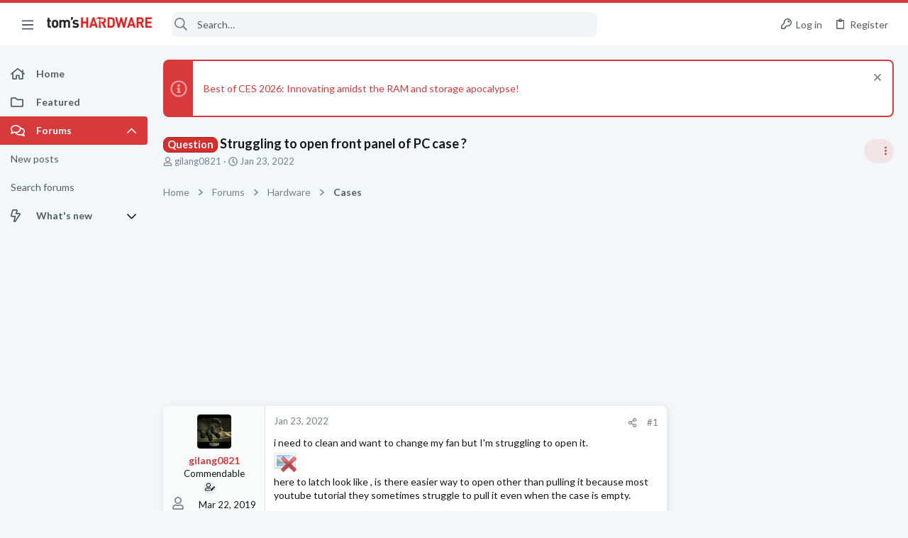

--- FILE ---
content_type: image/svg+xml
request_url: https://forums.tomshardware.com/data/medias/svg/ComputerBuilding_3-Master.svg
body_size: 907
content:
<svg id="Layer_1" data-name="Layer 1" xmlns="http://www.w3.org/2000/svg" viewBox="0 0 100 100"><title>ComputerBuilding_3-Master</title><polygon points="69.5 97.41 64.86 100 65.9 94.79 62 91.18 67.28 90.56 69.5 85.73 71.72 90.56 77 91.18 73.1 94.79 74.14 100 69.5 97.41"/><polygon points="30.5 97.41 25.86 100 26.9 94.79 23 91.18 28.27 90.56 30.5 85.73 32.73 90.56 38 91.18 34.1 94.79 35.13 100 30.5 97.41"/><polygon points="50 97.41 45.37 100 46.4 94.79 42.5 91.18 47.77 90.56 50 85.73 52.23 90.56 57.5 91.18 53.6 94.79 54.63 100 50 97.41"/><path d="M18,11.18V75.82a4.69,4.69,0,0,0,4.68,4.68H57V6.5H22.68A4.69,4.69,0,0,0,18,11.18ZM35.92,73.86a5.14,5.14,0,1,1,6.22-5A5.11,5.11,0,0,1,35.92,73.86ZM50,50.5H25v-2H50Zm-1.83-10H26.83A1.83,1.83,0,0,1,25,38.67V36.33a1.83,1.83,0,0,1,1.83-1.83H48.17A1.83,1.83,0,0,1,50,36.33v2.34A1.83,1.83,0,0,1,48.17,40.5ZM48,29.5H27a2,2,0,0,1-2-2v-12a2,2,0,0,1,2-2H48a2,2,0,0,1,2,2v12A2,2,0,0,1,48,29.5Z"/><path d="M78.5,80.5H60V6.5L81.45,25.16A4.46,4.46,0,0,1,83,28.55V76A4.49,4.49,0,0,1,78.5,80.5Z"/></svg>

--- FILE ---
content_type: image/svg+xml
request_url: https://forums.tomshardware.com/data/medias/svg/Transcendent.svg
body_size: 969
content:
<svg id="Layer_1" data-name="Layer 1" xmlns="http://www.w3.org/2000/svg" viewBox="0 0 100 100"><title>Transcendent</title><path d="M46.08,51.89,40,59.1a2.79,2.79,0,0,1-4.25,0l-6.13-7.21a2.88,2.88,0,0,1,0-3.72L35.7,41A2.79,2.79,0,0,1,40,41l6.13,7.22A2.88,2.88,0,0,1,46.08,51.89Z"/><path d="M98.29,41.28a11,11,0,0,0-4.23-3.48,34.76,34.76,0,0,0-4.93-2.07.58.58,0,0,0-.6.16.5.5,0,0,0,.07.73l.14.11,2.08,1.68c.66.56,1.27,1.16,1.85,1.72a10,10,0,0,1,1.43,1.72,3,3,0,0,1,.52,1.21,30.91,30.91,0,0,0-7.33-4.37,34.63,34.63,0,0,0-10.23-2.38,52.3,52.3,0,0,0-10.39-.11,49.77,49.77,0,0,0-10.12,2.12l.06.3a53.43,53.43,0,0,1,20.13.13c3.29.68,6.43,1.89,9.63,2.85,2.24.67,4.44,1.43,6.7,2.18-.74.35-1.87.85-3.07,1.31-1.4.52-3,1-4.53,1.59s-3.22,1-4.85,1.62c-3.3,1.06-6.63,2.25-10,3.47-5.9,2.22-11.72,4.74-17.39,7.5,3.72-4.5,7.28-10,2.54-15.53-2.45-1.94-1-8.42-.42-10.94a5.45,5.45,0,0,0-3.28,3.32,39.75,39.75,0,0,1,.1-7.94c-2.81.4-4.3,3.56-4.42,6.13-1.12-1.33-2.9-2.85-3.64-4.39-.9-1.89-1.07-4.57-1.56-6.59q-1.65-7-3.31-14.09-1.68,7.18-3.39,14.37c-.49,2.11-.92,4.24-1.49,6.34-.49,1.84-1.75,3-3,4.49.19-2.87-1.31-6.63-4.5-7.06A53.12,53.12,0,0,1,27,36.47a5.51,5.51,0,0,0-3.36-3.31c.77,3.33,1.69,7.62-.23,10.58-2.23,3.45-3.1,7.47-.91,11.27a23.41,23.41,0,0,0,2.12,3l-2.82-1.74-3.42-2c-1.14-.66-2.29-1.3-3.47-1.9l-3.08-1.63a14.87,14.87,0,0,1-4.21-3,5.48,5.48,0,0,1-1.29-4.45c.87-.53,1.71-1.08,2.54-1.59a43.7,43.7,0,0,1,4.47-2.9,12.12,12.12,0,0,1,5.1-1.2,14.39,14.39,0,0,1,5.37.89l.12-.28a14.32,14.32,0,0,0-5.4-2.15,13.9,13.9,0,0,0-5.9.41,13.44,13.44,0,0,0-4.87,2.25c.34-.73.73-1.47,1.15-2.21l.1-.16A.49.49,0,0,0,9,35.89a.55.55,0,0,0-.76,0,19.48,19.48,0,0,0-5,5.95,9.85,9.85,0,0,0-.72,7.75,14.74,14.74,0,0,0,4.73,6.29C8.56,57,9.93,58,11.29,59l1.29,1c.24.2.5.39.75.59,8.09,6.16,16,12.61,23.66,19.23a1.1,1.1,0,0,0,1.25.1h0c3-1.77,6-3.51,9-5.22s6-3.43,9.1-5.1q9.16-5,18.57-9.59l2.16-1,1.33-.65,5.94-2.89a99.4,99.4,0,0,0,9.27-5,16.19,16.19,0,0,0,4.15-3.51c.28-.36.51-.81.76-1.21a5.61,5.61,0,0,0,.4-1.44A4.26,4.26,0,0,0,98.29,41.28ZM26.59,47c1-2,2.85-3.67,4.24-5.3,3.37-4,7.28-9.79,12.23-4.08,3.52,4.06,11.8,11,6.84,16.79l-4.14,4.87c-1.41,1.66-3,4.21-4.95,5.23-5,2.59-10-6-12.58-9.18C26.24,52.93,25.11,50,26.59,47Z"/></svg>

--- FILE ---
content_type: image/svg+xml
request_url: https://forums.tomshardware.com/data/medias/svg/Lore%20Keeper.svg
body_size: 290
content:
<svg id="Layer_1" data-name="Layer 1" xmlns="http://www.w3.org/2000/svg" viewBox="0 0 100 100"><title>Lore Keeper</title><path d="M4.93,16.88H15V4C8.43,4,4.93,9.77,4.93,16.88Z"/><path d="M82.55,85.88V23.43C82.55,12.7,73.49,4,62.31,4H17.39V76.57C17.39,87.3,26.45,96,37.63,96H82.55v-.06c6.2-.46,11-3.92,11-10.06ZM76,75H48V69.64H76Zm0-12.16H26V57.48H76Zm0-11.16H26V46.32H76Zm0-11.16H26V35.16H76Zm0-11.16H26V24H76Z"/></svg>

--- FILE ---
content_type: image/svg+xml
request_url: https://forums.tomshardware.com/data/medias/svg/Displays_2-Authority.svg
body_size: 1022
content:
<svg id="Layer_1" data-name="Layer 1" xmlns="http://www.w3.org/2000/svg" viewBox="0 0 100 100"><title>Displays_2-Authority</title><polygon points="38.75 97.41 34.12 100 35.15 94.79 31.25 91.18 36.52 90.56 38.75 85.73 40.98 90.56 46.25 91.18 42.35 94.79 43.38 100 38.75 97.41"/><polygon points="61.25 97.41 56.62 100 57.65 94.79 53.75 91.18 59.02 90.56 61.25 85.73 63.48 90.56 68.75 91.18 64.85 94.79 65.89 100 61.25 97.41"/><path d="M93.09,6.19H6.91A1.43,1.43,0,0,0,5.6,7.73V65.37a2.38,2.38,0,0,0,2.26,2.46h35v6.5H21.24c-.83,0-1.51.11-1.51.25v5.93c0,.09.39.16.88.16h57.9c.49,0,.88-.07.88-.16V74.58c0-.14-.68-.25-1.51-.25H56.31v-6.5H92.15a2.37,2.37,0,0,0,2.25-2.46V7.73A1.43,1.43,0,0,0,93.09,6.19ZM43.35,64.62a.86.86,0,0,1-.86.85H38.63a.86.86,0,0,1-.86-.85v-.49a.86.86,0,0,1,.86-.85h3.86a.86.86,0,0,1,.86.85Zm8.08,9.71H47.68v-6.5h3.75Zm1.94-9.86a1,1,0,0,1-1,1H46.75a1,1,0,0,1-1-1v-.19a1,1,0,0,1,1-1h5.62a1,1,0,0,1,1,1Zm8,.15a.86.86,0,0,1-.86.85H56.63a.86.86,0,0,1-.86-.85v-.49a.86.86,0,0,1,.86-.85h3.86a.86.86,0,0,1,.86.85Zm28.48-7.71c0,2.43-1.65,4.4-3.68,4.4H13.85c-2,0-3.68-2-3.68-4.4V15c0-2.44,1.65-4.41,3.68-4.41h72.3c2,0,3.68,2,3.68,4.41Z"/></svg>

--- FILE ---
content_type: image/svg+xml
request_url: https://forums.tomshardware.com/data/medias/svg/Benevolent.svg
body_size: 1028
content:
<svg id="Layer_1" data-name="Layer 1" xmlns="http://www.w3.org/2000/svg" viewBox="0 0 100 100"><title>Benevolent</title><path d="M13.83,37.88c.16.71.31,1.42.46,2.13.39,2,.74,3.92,1.2,5.85.12.5.25,1,.38,1.48s.31,1.08.48,1.62c.08.27.17.55.26.82a1.19,1.19,0,0,1,.11.64c.55-1.48,1-3,1.65-4.46a2.16,2.16,0,0,0,0-1.78c-.23-.85-.47-1.7-.7-2.55-.45-1.61-.84-3.28-1.43-4.83A18.63,18.63,0,0,0,15.43,35c-.24-.48-.52-1.19-1-1.39-.67-.26-1.23.37-1.27,1.11A4.21,4.21,0,0,0,13.35,36C13.53,36.59,13.68,37.24,13.83,37.88Z"/><path d="M25.1,62.56a2,2,0,0,0,.75.38c.39.07.66-.21,1-.43s1-.43,1.15-.69l-.31-.25c-1.42-1.17-3-2.17-4.4-3.33-.74-.6-1.46-1.21-2.19-1.83-.26-.22-2.11-1.49-2.08-1.79-.17,1.84,1.23,3.67,2.29,4.82A22.68,22.68,0,0,0,25.1,62.56Z"/><path d="M46.36,68.92a7.64,7.64,0,0,0-.29-2.28h0a14.6,14.6,0,0,0-6.6-8.76l-7.19-4.15-7.12-4.12c-1.72-1-6-4.7-6.9-.43a4,4,0,0,0,.29,2.63c1.11,2.3,3.28,4.08,5.21,5.55.55.41,6.36,4.14,6.33,4.21l-3.38,3.61s-6-3.76-7.51-5.66c-4.35-5.59-6.26-22.91-7.27-28.44a1.6,1.6,0,0,0-.65-1l-.23-.68A1.43,1.43,0,0,0,8.5,29,34.82,34.82,0,0,0,8,34.76a58.88,58.88,0,0,0,.64,10.71c.59,3.67,1.51,7.26,2.31,10.87a90.39,90.39,0,0,0,2.6,10.31l17.3,13.1,0,0a3.09,3.09,0,0,1,.76,4l-3.16,6.51c5.81,2.58,11.47,3.31,17,.22l.4-.22Z"/><path d="M86.66,37.88c-.16.71-.31,1.42-.46,2.13-.4,2-.75,3.92-1.21,5.85-.11.5-.24,1-.37,1.48s-.31,1.08-.48,1.62c-.08.27-.17.55-.26.82a1.11,1.11,0,0,0-.11.64c-.55-1.48-1-3-1.66-4.46a2.2,2.2,0,0,1,0-1.78c.23-.85.47-1.7.7-2.55.45-1.61.84-3.28,1.43-4.83A18.63,18.63,0,0,1,85.06,35c.24-.48.52-1.19,1-1.39.66-.26,1.23.37,1.26,1.11a4.2,4.2,0,0,1-.2,1.21C87,36.59,86.81,37.24,86.66,37.88Z"/><path d="M75.39,62.56a2.13,2.13,0,0,1-.75.38c-.4.07-.66-.21-1-.43s-1-.43-1.15-.69l.31-.25c1.42-1.17,3-2.17,4.4-3.33.73-.6,1.46-1.21,2.18-1.83.26-.22,2.11-1.49,2.09-1.79.17,1.84-1.23,3.67-2.29,4.82A23.09,23.09,0,0,1,75.39,62.56Z"/><path d="M54.13,68.92a7.64,7.64,0,0,1,.29-2.28h0A14.6,14.6,0,0,1,61,57.88l7.19-4.15,7.12-4.12c1.72-1,6-4.7,6.9-.43a4,4,0,0,1-.29,2.63c-1.11,2.3-3.29,4.08-5.22,5.55-.54.41-6.35,4.14-6.32,4.21l3.38,3.61s6-3.76,7.51-5.66c4.35-5.59,6.25-22.91,7.27-28.44a1.56,1.56,0,0,1,.65-1l.23-.68A1.43,1.43,0,0,1,92,29a34.82,34.82,0,0,1,.5,5.76,58.88,58.88,0,0,1-.64,10.71c-.59,3.67-1.51,7.26-2.31,10.87a90.39,90.39,0,0,1-2.6,10.31l-17.3,13.1,0,0a3.09,3.09,0,0,0-.76,4L72,90.24c-5.81,2.58-11.47,3.31-17,.22l-.4-.22Z"/><path d="M51.79,57.49v0a89.42,89.42,0,0,0,23.12-25c3.58-6,.59-18.67-5.88-21.55-8.37-3.72-14,.08-18.82,7.6C45.35,11,39.77,7.15,31.39,10.87c-6.47,2.88-9.46,15.58-5.88,21.55a89.42,89.42,0,0,0,23.12,25v0A2.82,2.82,0,0,0,51.79,57.49Z"/></svg>